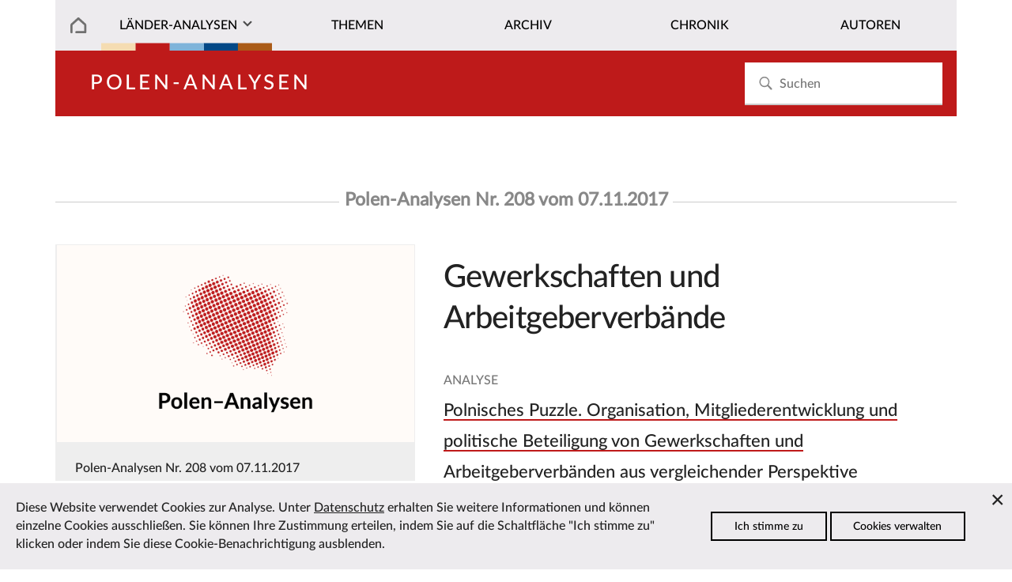

--- FILE ---
content_type: text/html; charset=utf-8
request_url: https://laender-analysen.de/polen-analysen/208/
body_size: 4425
content:
<!DOCTYPE html>
<!--[if IE 7]>
<html class="ie ie7" lang="de-DE" xmlns:og="http://ogp.me/ns#" xmlns:fb="http://ogp.me/ns/fb#">
<![endif]-->
<!--[if IE 8]>
<html class="ie ie8" lang="de-DE" xmlns:og="http://ogp.me/ns#" xmlns:fb="http://ogp.me/ns/fb#">
<![endif]-->
<!--[if !(IE 7) | !(IE 8) ]><!-->
<html lang="de-DE" xmlns:og="http://ogp.me/ns#" xmlns:fb="http://ogp.me/ns/fb#">
<!--<![endif]-->
<head>
	<meta charset="utf-8" />
	<meta http-equiv="X-UA-Compatible" content="IE=edge" />
	<meta http-equiv="content-type" content="text/html; charset=utf-8" />
	<meta name="viewport" content="width=device-width, initial-scale=1" />
	<title>Polen-Analysen Nr. 208 | L&auml;nder-Analysen</title>
	<link rel='stylesheet' type='text/css' href='/site/modules/CookieManagementBanner/assets/css/CookieManagementBanner.css' />
<link rel="apple-touch-icon" sizes="57x57" href="/site/templates/images/i/apple-icon-57x57.png">
	<link rel="apple-touch-icon" sizes="60x60" href="/site/templates/images/i/apple-icon-60x60.png">
	<link rel="apple-touch-icon" sizes="72x72" href="/site/templates/images/i/apple-icon-72x72.png">
	<link rel="apple-touch-icon" sizes="76x76" href="/site/templates/images/i/apple-icon-76x76.png">
	<link rel="apple-touch-icon" sizes="114x114" href="/site/templates/images/i/apple-icon-114x114.png">
	<link rel="apple-touch-icon" sizes="120x120" href="/site/templates/images/i/apple-icon-120x120.png">
	<link rel="apple-touch-icon" sizes="144x144" href="/site/templates/images/i/apple-icon-144x144.png">
	<link rel="apple-touch-icon" sizes="152x152" href="/site/templates/images/i/apple-icon-152x152.png">
	<link rel="apple-touch-icon" sizes="180x180" href="/site/templates/images/i/apple-icon-180x180.png">
	<link rel="icon" type="image/png" sizes="192x192"  href="/site/templates/images/i/android-icon-192x192.png">
	<link rel="icon" type="image/png" sizes="32x32" href="/site/templates/images/i/favicon-32x32.png">
	<link rel="icon" type="image/png" sizes="96x96" href="/site/templates/images/i/favicon-96x96.png">
	<link rel="icon" type="image/png" sizes="16x16" href="/site/templates/images/i/favicon-16x16.png">
	<link rel="manifest" href="/site/templates/images/i/manifest.json">
	<link rel="canonical" href="https://laender-analysen.de/polen-analysen/208/" />
	<meta name="msapplication-TileColor" content="#ffffff">
	<meta name="msapplication-TileImage" content="/site/templates/images/i/ms-icon-144x144.png">
	<meta name="theme-color" content="#ffffff">
	<meta name="application-name" content="laender-analysen.de" />
	<meta name="copyright" content="Länder-Analysen, Forschungsstelle Osteuropa an der Universität Bremen, Germany" />
	<meta name="author" content="Länder-Analysen, Forschungsstelle Osteuropa an der Universität Bremen, Germany" />
	<meta name="publisher" content="Länder-Analysen" />
	<meta name="language" content="Deutsch" />
	<meta property="og:locale" content="de_DE" />
	<meta property="og:url" content="https://laender-analysen.de/polen-analysen/208/">
	<meta property="og:site_name" content="Länder-Analysen">
	<meta property="og:title" content="Polen-Analysen Nr. 208 | L&auml;nder-Analysen">
	<meta property="og:updated_time" content="2020-04-21T00:03:12+02:00" />
	<meta property="og:type" content="book">
	<meta property="book:release_date" content="1970-01-01T01:00:07+01:00" />
	<meta property="book:author" content="https://www.facebook.com/forschungsstellebremen" />
	<link rel="index" type="application/json" href="https://www.laender-analysen.de/api/polen-analysen/208/contents" />
	<link rel="index" type="application/json" href="https://www.laender-analysen.de/api/polen-analysen/list" />
	<meta property="og:image" content="https://laender-analysen.de/site/templates/images/logo-pa-wide.png" />
	<meta property="og:image:secure_url" content="https://laender-analysen.de/site/templates/images/logo-pa-wide.png" />
	<meta property="og:image:type" content="image/png" />
	<meta property="og:image:width" content="1200" />
	<meta property="og:image:height" content="660" />
	<meta name="twitter:image" content="https://laender-analysen.de/site/templates/images/logo-pa-wide.png" />
	<meta name="twitter:site" content="@laenderanalysen">
	<meta name="twitter:creator" content="@laenderanalysen">
	<meta name="twitter:title" content="Polen-Analysen Nr. 208 | L&auml;nder-Analysen">
	<meta name="twitter:card" content="summary_large_image">
	<meta name="twitter:url" content="https://laender-analysen.de/polen-analysen/208/">
	<link rel="stylesheet" type="text/css" href="/site/templates/styles/main.css" />

</head>
<body class="body" id="top"><img src="/site/templates/images/icons.svg" style="display: none" />
    <header class="pageheader">

        <nav class="pageheader__globalnav globalnav globalnav--home">
            <form class="search" role="search" id="search-form" style="z-index: 999;" action='/suche/#beitraege' method='get'>
							<input class="search__input" type="search" placeholder="Suchen" name="s" id="search-input" autocomplete="off" autocorrect="off" autocapitalize="off" spellcheck="false" placeholder='Suchen' id='search' value='' tabindex="-1" />
							<button class="search__button" type="submit" value="Suchen"	tabindex="-1">
							<svg class="search__icon"><use xlink:href="/site/templates/images/icons.svg#i-search"></use></svg></button>
                <div class="search__results results" id="search-results" hidden>
                    <div class="results__list" id="search-results-list"></div>
                </div>
            </form>
        </nav>


        <nav class="pageheader__nav nav nav--home" id="nav">
            <ul class="nav__list">

							<li class="nav__item--level1 nav__item--parent nav__item nav__item--home">
								<a href="/" class="nav__link"></a>
							</li>
                <li class="has-submenu nav__item--level1 nav__item--parent nav__item nav__item--journals">
                  <a href="#" class="nav__link nav__la">Länder-Analysen</a><button class="nav__expand" type="button">Ausklappen</button>
                    <ul class="nav__sublist">
                        <li class="nav__item--level2 nav__item"><a href="/belarus-analysen/" class="nav__link">Belarus-Analysen</a></li>
                        <li class="nav__item--level2 nav__item"><a href="/polen-analysen/" class="nav__link">Polen-Analysen</a></li>
                        <li class="nav__item--level2 nav__item"><a href="/russland-analysen/" class="nav__link">Russland-Analysen</a></li>
                        <li class="nav__item--level2 nav__item"><a href="/ukraine-analysen/" class="nav__link">Ukraine-Analysen</a></li>
                        <li class="nav__item--level2 nav__item"><a href="/zentralasien-analysen/" class="nav__link">Zentral&shy;asien-Analysen</a></li>
                        <li class="nav__item--level2 nav__item"><a href="/ueber-die-laender-analysen/" class="nav__link">Über die Länder-Analysen</a></li>
												<li class="nav__item--level2 nav__item"><a href="/abonnement/" class="nav__link">Kostenloses Abo</a></li>
                    </ul>
                </li>

								<li class="nav__item--level1 nav__item--parent nav__item">
                  <a href="/polen-analysen/themen/?c=13797&i=1" class="nav__link">Themen</a>
                </li>
								<li class="nav__item--level1 nav__item--parent nav__item">
                  <a href="/polen-analysen/archiv/" class="nav__link">Archiv</a>
                </li>
                <li class="nav__item--level1 nav__item--parent nav__item">
                  <a href="/polen-analysen/chronik/" class="nav__link">Chronik</a>
                </li>
                <li class="nav__item--level1 nav__item--parent nav__item">
                  <a href="/autoren/" class="nav__link">Autoren</a>
                </li>
            </ul>
        </nav>
    </header>


    <main class="main">

			<section class="main__category main__category--spacer main__category--pa">		<div class="invert">				<h2 class="journal__title"><a href="/polen-analysen/">Polen-Analysen</a></h2>		</div></section>
				<section class="main__contenthead contenthead--left">		<h6><span class="journal__frontpage">Polen-Analysen Nr. 208 vom 07.11.2017</span></h6>		<figure class="contenthead__imagewrap contenthead__imagewrap--right">			<div><a href=""><img class="contenthead__teaserimage issue__cover" src="/site/templates/images/logo-pa-wide.png" alt="Titelbild" width="600" height="400"></a></div>			<figcaption class="aside__caption">				<p>Polen-Analysen Nr. 208 vom 07.11.2017</p>				<p><br><a href="/polen-analysen/208/PolenAnalysen208.pdf" class="journal__link--download background__journal--pa invert">Ausgabe als PDF speichern</a></p>			</figcaption>		</figure>		<div class="contenthead__teasertexts contenthead__teasertexts--right">			<h2 class="issue__title ">Gewerkschaften und Arbeitgeberverbände</h2>			<p class="article__genre">Analyse</p>			<p class="article__headline article__headline--pa"><a href="/polen-analysen/208/polnisches-puzzle-organisation-mitgliederentwicklung-und-politische-beteiligung-von-gewerkschaften-und-arbeitgeberverbaenden-a/">Polnisches Puzzle. Organisation, Mitgliederentwicklung und politische Beteiligung von Gewerkschaften und Arbeitgeberverbänden aus vergleichender Perspektive</a></p>			<p class="article__author">Benedikt Bender</p>		<a href="/polen-analysen/208/polnisches-puzzle-organisation-mitgliederentwicklung-und-politische-beteiligung-von-gewerkschaften-und-arbeitgeberverbaenden-a/" class="maintext__link">Zum Beitrag</a>			<p class="article__genre">Tabellen und Grafiken</p>			<p class="article__headline article__headline--pa"><a href="/polen-analysen/208/gewerkschaften-und-arbeitgeberverbaende-im-vergleich-national-und-europaeisch/">Gewerkschaften und Arbeitgeberverbände im Vergleich – national und europäisch</a></p>			<p class="article__author"></p>		<a href="/polen-analysen/208/gewerkschaften-und-arbeitgeberverbaende-im-vergleich-national-und-europaeisch/" class="maintext__link">Zum Beitrag</a>		</div>		</div></section><section class="depot depot--left ">  <div class="journal__frontpage--link"><a href="/polen-analysen/357/" class="journal__frontpage--link">Zur aktuellen Ausgabe</a></div>  <div class="journal__frontpage--link"><a href="/polen-analysen/archiv/" class="journal__frontpage--link">Zum Archiv aller Ausgaben</a></div></section>

			<section class="depot depot-- ">
				<div class="main__toplink"><a href="#top" class="main__toplink">Zum Seitenanfang</a></div>
			</section>


    </main>




    <section class="depot depot--partners ">
      <hr>
        <div class="maintext__holder maintext__holder--within maintext__holder--items6">
          <figure class="maintext__item maintext__item--items6">
              <div>
                <a class="multiimages__imglink" href="https://www.forschungsstelle.uni-bremen.de/" target="_blank">
                  <img class="multiimages__image" alt="Logo FSO" src="/site/templates/images/logo-fso.png">
                </a>
              </div>
          </figure>
          <figure class="maintext__item maintext__item--items6">
              <div>
                <a class="multiimages__imglink" href="https://www.dgo-online.org/" target="_blank">
                  <img class="multiimages__image" alt="Logo DGO" src="/site/templates/images/logo-dgo.png">
                </a>
              </div>
          </figure>
          <figure class="maintext__item maintext__item--items6">
              <div>
                <a class="multiimages__imglink" href="https://www.zois-berlin.de/" target="_blank">
                  <img class="multiimages__image" alt="Logo ZOIS" src="/site/templates/images/logo-zois.png">
                </a>
              </div>
          </figure>
          <figure class="maintext__item maintext__item--items6">
              <div>
                <a class="multiimages__imglink" href="https://www.deutsches-polen-institut.de/" target="_blank">
                  <img class="multiimages__image" alt="Logo DPI" src="/site/templates/images/logo-dpi.gif">
                </a>
              </div>
          </figure>
          <figure class="maintext__item maintext__item--items6">
              <div>
                <a class="multiimages__imglink" href="https://www.iamo.de/" target="_blank">
                  <img class="multiimages__image" alt="Logo IAMO" src="/site/templates/images/logo-iamo.jpg">
                </a>
              </div>
          </figure>
          <figure class="maintext__item maintext__item--items6">
              <div>
                <a class="multiimages__imglink" href="https://www.ios-regensburg.de/" target="_blank">
                  <img class="multiimages__image" alt="Logo IOS" src="/site/templates/images/logo-ios.jpg">
                </a>
              </div>
          </figure>
        </div>
    </section>


    <footer class="footer">
        <div class="footer__meta footer__meta--pa">
						<div class="footer__listitem--level1">
              <h3 class="footer__listlink--headline invert">Kostenlos abonnieren</h3>
              <div class="footer__infotext footer__subnav">

							<p>Die L&auml;nder-Analysen erscheinen regelm&auml;ßig kostenlos als PDF.</p>
							<br><a class="subscription__link invert" href="/polen-analysen/abonnement/#polen-analysen">Zum Abonnement</a>
								</div>
                <p></p>
								<br><br>

								
            </div>

						<div class="footer__listitem--level1">
                <h3 class="footer__listlink--headline invert">Diese Seite empfehlen</h3>
                <div class="footer__infotext footer__subnav">
                  <ul class="newsletter__social social invert">
                      <li class="social__item"><a class="social__link" href="https://www.facebook.com/sharer/sharer.php?u=https%3A%2F%2Flaender-analysen.de%2Fpolen-analysen%2F208%2F"><svg class="social__icon"><use xlink:href="/site/templates/images/icons.svg#i-facebook"></use></svg> Bei Facebook teilen</a></li>
                      <li class="social__item"><a class="social__link" href="mailto:?subject=L%C3%A4nder-Analysen%3A%20208&body=https://laender-analysen.de/polen-analysen/208/"><svg class="social__icon"><use xlink:href="/site/templates/images/icons.svg#i-mail"></use></svg> Per E-Mail teilen</a></li>

																					
                  </ul>
								</div>
								<br />
								<div>
									<h3 class="footer__listlink--headline invert">Länder-Analysen bei Bluesky</h3>
                                                                        <div class="footer__infotext footer__subnav">
                                                                                <a href="https://bsky.app/profile/laenderanalysen.bsky.social">@laenderanalysen.bsky.social</a>
                                                                        </div>

                </div>
            </div>
            <div class="footer__listitem--level1">
                <h3 class="footer__listlink--headline  invert">Kontakt</h3>
                <div class="footer__infotext">
                  <ul class="footer__contact">
                    <li><a href="mailto:info@laender-analysen.de">info@laender-analysen.de</a></li>
                    <li>Tel.: 0421/218-69600</li>
                    <li>Fax: 0421/218-69607</li>
                    <li><a class="footer__contact--link" href="/ueber-die-laender-analysen/redaktionen-und-wissenschaftliche-beiraete/">Redaktionen</a></li>
										<li><a class="footer__contact--link" href="/ueber-die-laender-analysen/redaktionen-und-wissenschaftliche-beiraete/">Wissenschaftliche Beir&auml;te</a></li>
										<li><a class="footer__contact--link" href="/ueber-die-laender-analysen/">&Uuml;ber die L&auml;nder-Analysen</a></li>
                    <li><a class="footer__contact--link" href="/datenschutz">Datenschutz</a> &mdash; <a class="footer__contact--link" href="/impressum">Impressum</a> &mdash; <a class="footer__contact--link" href="/barrierefreiheit">Barrierefreiheit</a></li>
                  </ul>
                </div>
            </div>
        </div>
    </footer>
    <script src="/site/templates/script/nav.js" async></script>
								
		<!-- Piwik -->
			<script type="text/javascript">
			  var _paq = _paq || [];
			  _paq.push(["trackPageView"]);
			  _paq.push(["enableLinkTracking"]);

			  (function() {
			    var u=(("https:" == document.location.protocol) ? "https" : "http") + "://matomo.laender-analysen.de/";
			    _paq.push(["setTrackerUrl", u+"piwik.php"]);
			    _paq.push(["setSiteId", "1"]);
			    var d=document, g=d.createElement("script"), s=d.getElementsByTagName("script")[0]; g.type="text/javascript";
			    g.defer=true; g.async=true; g.src=u+"piwik.js"; s.parentNode.insertBefore(g,s);
			  })();
			</script>
			<!-- End Piwik Code -->

<div id="cookie-manager" class="pwcmb pwcmb--bottom_overlay">
    <div class="pwcmb-widget pwcmb-widget--notice">
    <div class="pwcmb-widget__inner">
        <div class="pwcmb-widget__copy">
                        <div class="pwcmb-widget__text"><p>Diese Website verwendet Cookies zur Analyse. Unter <a href="https://www.laender-analysen.de/datenschutz/">Datenschutz</a> erhalten Sie weitere Informationen und können einzelne Cookies ausschließen. Sie können Ihre Zustimmung erteilen, indem Sie auf die Schaltfläche "Ich stimme zu" klicken oder indem Sie diese Cookie-Benachrichtigung ausblenden.</p></div>
        </div>
        <div class="pwcmb-widget__actions">
            <button class="pwcmb-widget__button js-pwcmb-allow-cookies">Ich stimme zu</button>
                            <button class="pwcmb-widget__button js-pwcmb-manage-cookies">Cookies verwalten</button>
                    </div>
        <span class="pwcmb-widget__close js-pwcmb-allow-cookies">Close</span>
    </div>
</div>    <div class="pwcmb-widget pwcmb-widget--manage">
    <div class="pwcmb-widget__inner">
        <div class="pwcmb-widget__copy">
                        <div class="pwcmb-widget__text"><p>Diese Website verwendet Cookies zur Analyse des Surfverhaltens. Unter <a href="https://www.laender-analysen.de/datenschutz/">Datenschutz</a> erhalten Sie weitere Informationen und können einzelne Cookies ausschließen. Wenn Sie mit der Analyse einverstanden sind, aktivieren Sie bitte die folgende Checkbox, um Ihre Zustimmung zu geben.</p></div>
            <form class="pwcmb-widget__row" id="pwcmb-consent-form" name="pwcmb-consent-form" method="get">
                <div class="pwcmb-option-wrapper">
                    <input id="pwcmb-consent--y" name="pwcmb-consent--y" class="pwcmb-widget__row-cb js-pwcmb-marketing-pref--y" type="checkbox">
                    <label for="pwcmb-consent--y" class="pwcmb-widget__row-label"><span>Ich stimme zu</span></label>
                </div>
                <div class="pwcmb-option-wrapper">
                    <input id="pwcmb-consent--n" name="pwcmb-consent--n" class="pwcmb-widget__row-cb js-pwcmb-marketing-pref--n" type="checkbox">
                    <label for="pwcmb-consent--n" class="pwcmb-widget__row-label"><span>Ich stimme nicht zu</span></label>
                </div>
            </form>
        </div>
        <div class="pwcmb-widget__actions">
            <button class="pwcmb-widget__button js-pwcmb-save-pref">Einstellungen speichern</button>
        </div>
    </div>
</div>    <div class="pwcmb-widget pwcmb-widget--message">
    Ihre Einstellungen wurden gespeichert.</div></div>
            <script>
                var pwcmb_settings = {
                    status: "1",
                    version: "1",
                    auto_accept: "",
                    auto_fire: ""
                };
            </script>
            <script defer src='/site/modules/CookieManagementBanner/assets/js/CookieManagementBanner.vanilla.js'></script></body>
</html>